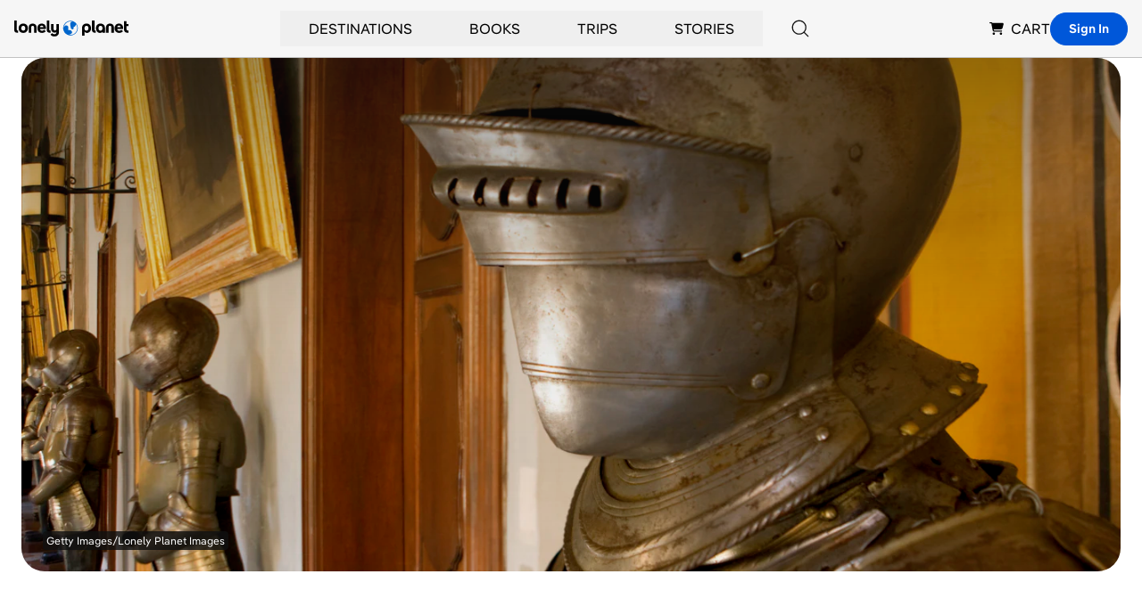

--- FILE ---
content_type: text/html; charset=utf-8
request_url: https://www.google.com/recaptcha/api2/aframe
body_size: 265
content:
<!DOCTYPE HTML><html><head><meta http-equiv="content-type" content="text/html; charset=UTF-8"></head><body><script nonce="81wlYcmN5Udqi4oYt1L7hA">/** Anti-fraud and anti-abuse applications only. See google.com/recaptcha */ try{var clients={'sodar':'https://pagead2.googlesyndication.com/pagead/sodar?'};window.addEventListener("message",function(a){try{if(a.source===window.parent){var b=JSON.parse(a.data);var c=clients[b['id']];if(c){var d=document.createElement('img');d.src=c+b['params']+'&rc='+(localStorage.getItem("rc::a")?sessionStorage.getItem("rc::b"):"");window.document.body.appendChild(d);sessionStorage.setItem("rc::e",parseInt(sessionStorage.getItem("rc::e")||0)+1);localStorage.setItem("rc::h",'1768697267343');}}}catch(b){}});window.parent.postMessage("_grecaptcha_ready", "*");}catch(b){}</script></body></html>